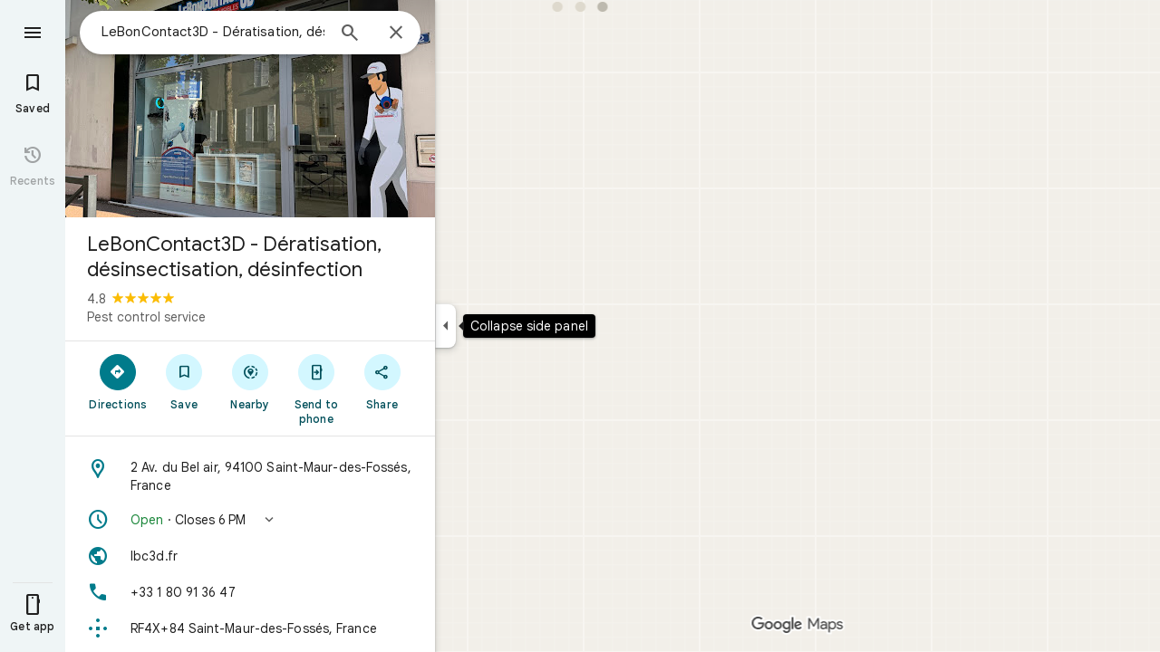

--- FILE ---
content_type: text/javascript; charset=UTF-8
request_url: https://www.google.com/maps/_/js/k=maps.m.en.vGDEN8qRFsU.2021.O/ck=maps.m.0pTB4PugEz4.L.W.O/am=5AAASAIQ/rt=j/d=1/exm=Fm2MUd,JxdeQb,LsiLPd,Q6fY6e,SuCOhe,a,b,b8h8i,cQ25Ub,ds,dvPKEc,dw,dwi,en,enr,ep,jF2zFd,kUWD8d,log,lp,mmm,mo,nrw,ob,obp,owc,per,ppl,pwd,sc,sc2,smi,smr,sp,std,stx,ti,uA7o6c,vcr,vd,vlg,vwr,wrc/ed=1/rs=ACT90oGTIq4SGfdJQWwfe8rt2SGB2MEgqw/ee=EVNhjf:pw70Gc;EmZ2Bf:zr1jrb;Jcvnlc:Fm2MUd;JsbNhc:Xd8iUd;K5nYTd:ZDZcre;LBgRLc:XVMNvd;LEikZe:byfTOb,lsjVmc;NJ1rfe:qTnoBf;NPKaK:PVlQOd;OTuumd:dvPKEc;Pjplud:PoEs9b;QGR0gd:Mlhmy;SNUn3:ZwDk9d;ScI3Yc:e7Hzgb;Uvc8o:VDovNc;YIZmRd:A1yn5d;Zmbpue:Evvy6c;cEt90b:ws9Tlc;dIoSBb:SpsfSb;dowIGb:ebZ3mb;eBAeSb:zbML3c;h57qod:J877qc;iFQyKf:vfuNJf;lOO0Vd:OTA3Ae;nPNOHf:GK91Cc;oGtAuc:sOXFj;qafBPd:ovKuLd;qddgKe:xQtZb;ugi2Tb:fRlxLd;wR5FRb:siKnQd;yxTchf:KUM7Z/m=Evvy6c,Zmbpue,WAcdn?cb=M
body_size: 716
content:
"use strict";this._=this._||{};(function(_){var window=this;
try{
_.Gd("Evvy6c");
var rsb=function(a){switch(a){case 1:return 1;case 2:return 2;case 3:return 3;case 4:return 4;case 5:return 5;case 6:return 6;case 7:return 7}},ssb={cIb:_.UFa};
_.mg(_.AYa,class extends _.nq{static uc(){return{service:{Ha:_.kG,dAa:_.y4a}}}constructor(a){super();this.Ha=a.service.Ha;this.dAa=a.service.dAa}run(a){if(a.SVa)ssb.cIb(a.SVa,{target:"_blank"});else{const b=new _.yG(this.Ha.Za(),this.dAa.Cb.get());_.wG(b,a.bHb,rsb(a.uv),void 0,void 0,!1,!0);_.kw(a.flow,_.xG(b));a.sC&&_.fw(_.iw(_.xG(b)),a.sC.O);_.rG(a.flow);this.Ha.Wb(b.tb(),a.flow)}}});
_.Hd();
}catch(e){_._DumpException(e)}
try{
_.Gd("Zmbpue");
_.w4a=new _.cg(_.FVa);
_.Hd();
}catch(e){_._DumpException(e)}
try{
_.UOb=function(a,b){return _.u(a,1,b)};
}catch(e){_._DumpException(e)}
try{
_.Gd("WAcdn");
var bPb=function(){var a=_.yi(_.vi()).toString();({OEe:f="google.rwl",uKe:e="rw_script",Hja:d="",RKb:c=!1,iFe:b=null}={RKb:WOb});var b,c,d,e,f;XOb||(XOb=_.so(),YOb=_.kh("SCRIPT"),YOb.id=e,_.esa(f,()=>XOb.resolve(new ZOb)),_.od(YOb,_.hd(b??(c?$Ob:aPb),new Map([["key","AIzaSyAQiTKe3tivKXammrJ6ov6u8E7KwZPNFss"],["authuser",a],["hl","en"],["callback",f],["extra_params",d]]))),_.$Ba(document.head,YOb));return XOb.promise},WOb=!!(_.zj[1]&4);var XOb=null,YOb=null,$Ob=(0,_.fd)`https://maps-api-reviews-dev.corp.google.com/maps/api/js/reviews`,aPb=(0,_.fd)`https://www.google.com/maps/api/js/reviews`,ZOb=class{createPublishReviewFlow(a,{initialRating:b,attribution:c,entryPoint:d,skipEditReviewConfirmation:e=!1,contributeMore:f,showFollowOnFlow:g=!1,skipThankYouPage:h=!1,addPhotoType:l=3}={}){const m=_.Hza(_.jd("Yllh3e"),_.VOb)?.Jf();return google.places.reviews.createPublishReviewFlow({placeId:a,initialRating:b,attribution:c,entryPoint:d,
skipEditReviewConfirmation:e,contributeMore:f,showFollowOnFlow:g,skipThankYouPage:h,addPhotoType:l,basePageEventIdJspb:m})}};var dPb=function(a,b,c,d,e,f,g,h){h={skipEditReviewConfirmation:!0,showFollowOnFlow:!0,skipThankYouPage:!!h,contributeMore:"shownoaction",addPhotoType:1};e&&(h.initialRating=e);d&&(h.attribution=d);g!==void 0&&(h.entryPoint=g);const l=b.createPublishReviewFlow(c,h),m=_.KI(_.q.ka.Hyb),n=_.KI(_.q.ka.Iyb),p=_.KI(_.q.ka.Fyb);m.appendChild(n);m.appendChild(p);_.ch(r=>{r.kz(m)});f&&(l.addListener("publish",r=>{cPb(!0,n,f,r)}),l.addListener("cancel",()=>{cPb(!1,p,f)}),l.addListener("contributemore",()=>
{const r=new _.Rg(_.Ig(),"review_contribute_more");l.end();a.lC.run({flow:r,uv:3,sC:_.q.ka.Gyb});r.done("main-actionflow-branch")}),l.addListener("contributoridentityupdated",r=>{r=r.updatedContributorIdentity;var v=_.UOb(new _.On,r.displayName);v=_.u(v,2,r.photoUrl);v=_.u(v,3,r.obfuscatedGaiaId);_.qhb=_.u(v,4,r.identityToken)}))},cPb=function(a,b,c,d){_.ch(f=>{f.Qj(b,3)});const e=new _.Rg(_.Ig(),"review_publish");c&&c(a,e,d);e.done("main-actionflow-branch")};
_.mg(_.i0a,class extends _.nq{static uc(){return{service:{lC:_.w4a}}}constructor(a){super();this.lC=a.service.lC}load(a,b,c,d,e,f){bPb().then(g=>{dPb(this,g,a,b,c,d,e,f)})}});
_.Hd();
}catch(e){_._DumpException(e)}
}).call(this,this._);
// Google Inc.


--- FILE ---
content_type: text/javascript; charset=UTF-8
request_url: https://www.google.com/maps/_/js/k=maps.m.en.vGDEN8qRFsU.2021.O/ck=maps.m.0pTB4PugEz4.L.W.O/am=5AAASAIQ/rt=j/d=1/exm=JxdeQb,LsiLPd,Q6fY6e,SuCOhe,a,b,b8h8i,cQ25Ub,ds,dvPKEc,dw,dwi,en,enr,ep,jF2zFd,kUWD8d,log,lp,mmm,mo,nrw,ob,owc,per,ppl,pwd,sc,sc2,smi,smr,sp,std,stx,ti,uA7o6c,vcr,vd,vlg,vwr,wrc/ed=1/rs=ACT90oGTIq4SGfdJQWwfe8rt2SGB2MEgqw/ee=EVNhjf:pw70Gc;EmZ2Bf:zr1jrb;Jcvnlc:Fm2MUd;JsbNhc:Xd8iUd;K5nYTd:ZDZcre;LBgRLc:XVMNvd;LEikZe:byfTOb,lsjVmc;NJ1rfe:qTnoBf;NPKaK:PVlQOd;OTuumd:dvPKEc;Pjplud:PoEs9b;QGR0gd:Mlhmy;SNUn3:ZwDk9d;ScI3Yc:e7Hzgb;Uvc8o:VDovNc;YIZmRd:A1yn5d;Zmbpue:Evvy6c;cEt90b:ws9Tlc;dIoSBb:SpsfSb;dowIGb:ebZ3mb;eBAeSb:zbML3c;h57qod:J877qc;iFQyKf:vfuNJf;lOO0Vd:OTA3Ae;nPNOHf:GK91Cc;oGtAuc:sOXFj;qafBPd:ovKuLd;qddgKe:xQtZb;ugi2Tb:fRlxLd;wR5FRb:siKnQd;yxTchf:KUM7Z/m=Fm2MUd?cb=M
body_size: -420
content:
"use strict";this._=this._||{};(function(_){var window=this;
try{
_.Gd("Fm2MUd");
var ePb=function(a,b,c,d=()=>{},e){b&&_.Pg(_.Sq,"entity-mutated",c,{mb:a});e?d(b,c,e.starRating,e.reviewText):d(b,c)};_.mg(_.GYa,class extends _.nq{async run(a){(await _.vf(this,{service:{kPb:_.i0a}})).service.kPb.load(a.placeId,a.attribution,a.initialRating,(b,c,d)=>{ePb(a.mb,b,c,a.callback,d)},a.entryPoint,a.skipThankYouPage)}});
_.Hd();
}catch(e){_._DumpException(e)}
}).call(this,this._);
// Google Inc.
